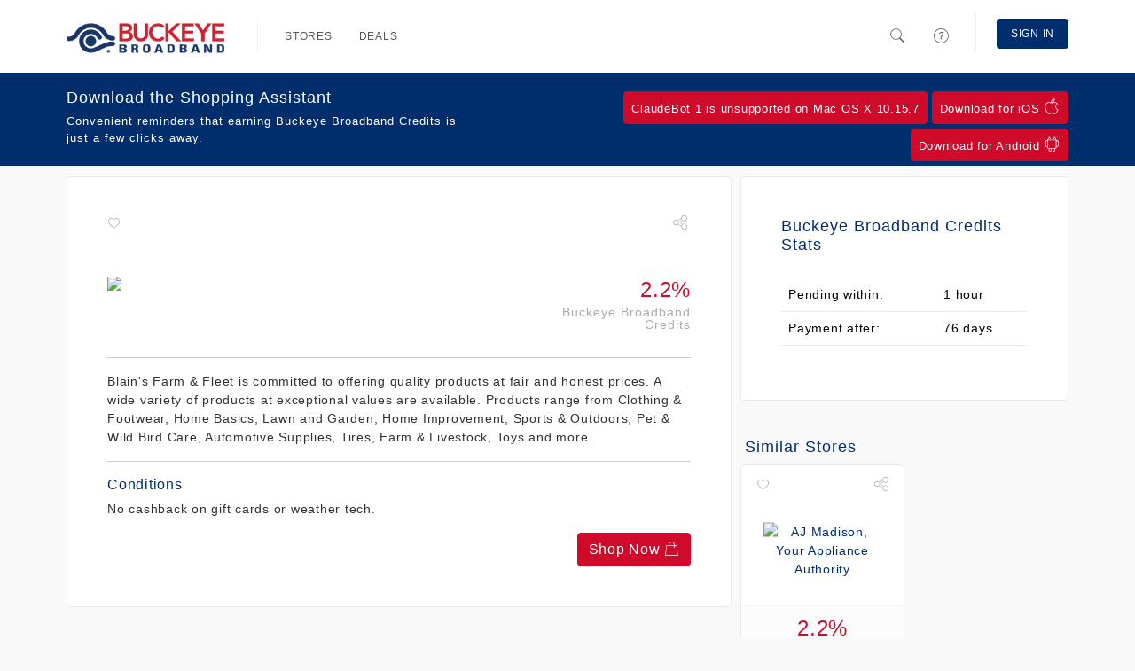

--- FILE ---
content_type: text/html; charset=utf-8
request_url: https://buckeyebroadband.shop/stores/5847-blain-farm-fleet
body_size: 5771
content:
<!DOCTYPE html>
<html itemscope itemtype=http://schema.org/Organization>
  <head lang="en">
      <meta http-equiv="content-type" content="text/html;charset=UTF-8" />
      <meta charset="utf-8" />
      <meta http-equiv="X-UA-Compatible" content="IE=edge" />
      <meta name="viewport" content="width=device-width, initial-scale=1.0, maximum-scale=1.0" />
      <meta name="msapplication-config" content="none"/>

          <meta property="og:url" content="https://hostmaster.buckeyebroadband.shop/stores/11960-diesel-us" />
  <meta property="og:title" content="Earn Buckeye Broadband Credits at Diesel US" />
  <meta property="og:description" content="I earn Buckeye Broadband Credits on all my online purchases at Diesel US! Check it out and start saving today" />
  <meta property="og:image" content="http://merchant.linksynergy.com/fs/banners/49384/49384_707.jpg" />
  <meta itemprop="name" content="Earn Buckeye Broadband Credits at Diesel US">
  <meta itemprop="description" content="I earn Buckeye Broadband Credits on all my online purchases at Diesel US! Check it out and start saving today">
  <meta itemprop="image" content="http://merchant.linksynergy.com/fs/banners/49384/49384_707.jpg">
  <meta name="twitter:card" content="summary" />
  <meta name="twitter:title" content="Earn Buckeye Broadband Credits at Diesel US" />
  <meta name="twitter:description" content="I earn Buckeye Broadband Credits on all my online purchases at Diesel US! Check it out and start saving today" />
  <meta name="twitter:image" content="http://merchant.linksynergy.com/fs/banners/49384/49384_707.jpg" />
  <meta name="twitter:url" content="https://hostmaster.buckeyebroadband.shop/stores/11960-diesel-us" />


      <link rel="stylesheet" href="/assets/application-2b416b0f2a1986a5c693421a5c50beaa8816918bc7c436b68881805d6629da5d.css" media="all" />
      <style>
  a { color: #002e6d; }
  a:hover { color: #002353; }
  .primary-bg { background: #002e6d; color: #fff !important; }
  .primary-bg-on-hover:hover { background: #002e6d !important; color: #fff !important; }
  .primary-fg { color: #002e6d; }
  .primary-fg-on-hover:hover { color: #002e6d !important; }

  .primary-alt-bg { background: #002e6d; color: #fff !important; }
  .primary-alt-fg { color: #002e6d; }

  .secondary-bg { background: #cf0a2b; color: #fff; }
  .secondary-fg { color: #cf0a2b;}

  .cta-bg { background: #cf0a2b; border: 1px solid #cf0a2b; color: #fff; text-decoration: none; }
  .cta-bg:hover { background: #b70926; border: 1px solid #b70926; color: #fff; }
  .cta-bg a { background: inherit !important; color: inherit !important;  text-decoration: none; }
  .cta-bg a:hover { background: inherit !important; color: inherit !important;  }

  .cta-fg { color: #cf0a2b; }
</style>



      <link rel="shortcut icon" href="https://hostmaster.buckeyebroadband.shop/images/favicon.ico" />

    <title>Blain Farm &amp; Fleet - Buckeye Broadband Rewards</title>
    <meta name="csrf-param" content="authenticity_token" />
<meta name="csrf-token" content="wSS2lYzlYcBLNRq8EbRfvHqZduJye71a86r4rjSdNcLe0LuZWZ6LwVIzajyap1W1NHu2cKSaCWqJ--gHFMpNpA" />
    
  </head>
  <body class="software-not-installed ">
    <div class="page">
      <script nonce="/MEIleDgzlUcbQOHgGg7qQ==">
//<![CDATA[

  (function(d, s, id) {
    var js, fjs = d.getElementsByTagName(s)[0];
    if (d.getElementById(id)) return;
    js = d.createElement(s); js.id = id;
    js.src = "//connect.facebook.net/en_US/sdk.js#xfbml=1&appId=626406207457475&version=v2.0";
    fjs.parentNode.insertBefore(js, fjs);
  }(document, 'script', 'facebook-jssdk'));

//]]>
</script>
      <script nonce="/MEIleDgzlUcbQOHgGg7qQ==">
//<![CDATA[

  window.___gcfg = {
    lang: 'zh-CN',
    parsetags: 'onload'
  };

//]]>
</script><script src="https://apis.google.com/js/platform.js" nonce="/MEIleDgzlUcbQOHgGg7qQ==" async="async" defer="defer"></script>


        <nav class="navbar navbar-expand-md navbar-light fixed-top">
  <div class="container">
      <a class="navbar-brand" href="/"><img class="d-inline-block align-text-top" src="https://d3t80lz0vtgbmg.cloudfront.net/benefit_programs/68/logos/imagef44629.PNG" /></a>
      <button class="navbar-toggler" type="button" data-bs-toggle="collapse" data-bs-target="#home-navigation" aria-controls="home-navigation" aria-expanded="false" aria-label="Toggle navigation">
        <span class="navbar-toggler-icon"></span>
      </button>

      <div class="collapse navbar-collapse" id="home-navigation">
        <ul class="nav navbar-nav navbar-main">
          <li class="navbar-divider"></li>
          <li class='nav-item'><a class="primary-bg-on-hover nav-link" href="/stores">Stores</a></li>
          <li class='nav-item'><a class="primary-bg-on-hover nav-link" href="/deals">Deals</a></li>
        </ul>

        <ul class="nav navbar-nav navbar-right navbar-main-right">
          <li>
            <a class="primary-bg-on-hover nav-link navbar-search-toggle" href="#">
              <i class="icons8-search"></i>
</a>            <div class="navbar-search">
              <form role="search" class="d-flex navbar-form" action="/search" accept-charset="UTF-8" method="get">
                <i class="icons8-search"></i>
                <input id="form-control" type="text" name="search" class="form-control" placeholder="Search stores, or deals" value="">
</form>            </div>
          </li>
          <li>
            <a class="primary-bg-on-hover nav-link" href="/help">
              <i class="icons8-help"></i> <span class="description">Help</span>
</a>          </li>
            <li class="navbar-divider"></li>
            <li class='nav-item'><a class="btn navbar-btn primary-bg primary-bg-on-hover nav-link" href="/signin">Sign In</a></li>
        </ul>
      </div>
  </div>
</nav>


      <div class="page-content">

        
<div class="container">
  <br>
  <div class="row">
    <div class="col-md-8">
      <div class="box content-box store-details">
        <div class="linkable-actions">
  <div class="favorite">
      <a href="/signin?return_to=https%3A%2F%2Fbuckeyebroadband.shop%2Fstores%2F5847-blain-farm-fleet"><i class="icons8-hearts"></i></a>
  </div>
  <div class="share">
      <div class="dropdown">
        <a class="dropdown-toggle" data-bs-toggle="dropdown" href="#"><i class="icons8-share"></i></a>
        <ul class="dropdown-menu dropdown-menu-end">
            <li class="dropdown-item"><a href="/signin?return_to=https%3A%2F%2Fbuckeyebroadband.shop%2Fstores%2F5847-blain-farm-fleet"><i class="icons8-facebook-filled social facebook-fg"></i> Facebook</a></li>
            <li class="dropdown-item"><a href="/signin?return_to=https%3A%2F%2Fbuckeyebroadband.shop%2Fstores%2F5847-blain-farm-fleet"><i class="icons8-google-plus-filled social google-plus-fg"></i> Google+</a></li>
        </ul>
      </div>
  </div>
</div>

        <div class="row">
          <div class="col-lg-9">
            <div class="store-logo">
              <img src="https://www.awltovhc.com/image-3863770-12886808-1739206435000" />
            </div>
          </div>
          <div class="col-md-3 text-end">
            <div class="amount">
              <div class="cashback-amount secondary-fg">2.2%</div><div class="cashback-phrase">Buckeye Broadband Credits</div>
            </div>
          </div>
        </div>
        <hr>
        Blain&#39;s Farm &amp; Fleet is committed to offering quality products at fair
and honest prices. A wide variety of products at exceptional values are
available. Products range from Clothing &amp; Footwear, Home Basics, Lawn
and Garden, Home Improvement, Sports &amp; Outdoors, Pet &amp; Wild Bird Care,
Automotive Supplies, Tires, Farm &amp; Livestock, Toys and more.

          <hr>
          <h6 class="primary-fg">Conditions</h6>
          <div class="merchant-conditions">
            <p>No cashback on gift cards or weather tech.</p>
          </div>

        <div class="text-end">
          <a rel="nofollow" class="btn cta-bg" href="/signin?return_to=https%3A%2F%2Fbuckeyebroadband.shop%2Fstores%2F5847-blain-farm-fleet">Shop Now <i class="icons8-shopping-bag"></i></a>
        </div>
      </div>

        <div class="row">
          <h3 class="section-header primary-alt-fg">
            Deals
            <a class="header-link primary-alt-fg" href="/deals?merchant_id=5847">All Blain Farm &amp; Fleet Deals <i class="icons8-more-than"></i></a>
          </h3>
            <div class="col-md-12">
              <div class="offer row">
  <div class="offer-store col-3">
    <div class="store">
  <div class="linkable-actions">
  <div class="favorite">
      <a href="/signin?return_to=https%3A%2F%2Fbuckeyebroadband.shop%2Fstores%2F5847-blain-farm-fleet"><i class="icons8-hearts"></i></a>
  </div>
  <div class="share">
      <div class="dropdown">
        <a class="dropdown-toggle" data-bs-toggle="dropdown" href="#"><i class="icons8-share"></i></a>
        <ul class="dropdown-menu dropdown-menu-end">
            <li class="dropdown-item"><a href="/signin?return_to=https%3A%2F%2Fbuckeyebroadband.shop%2Fstores%2F5847-blain-farm-fleet"><i class="icons8-facebook-filled social facebook-fg"></i> Facebook</a></li>
            <li class="dropdown-item"><a href="/signin?return_to=https%3A%2F%2Fbuckeyebroadband.shop%2Fstores%2F5847-blain-farm-fleet"><i class="icons8-google-plus-filled social google-plus-fg"></i> Google+</a></li>
        </ul>
      </div>
  </div>
</div>


    <div class="store-logo">
      <a href="/stores/5847-blain-farm-fleet">
        <img alt="Blain Farm &amp; Fleet" src="https://www.awltovhc.com/image-3863770-12886808-1739206435000" />
</a>    </div>

    <div class="amount">
      <a href="/stores/5847-blain-farm-fleet">
        <div class="cashback-amount secondary-fg">2.2%</div><div class="cashback-phrase">Buckeye Broadband Credits</div>
</a>    </div>
</div>

  </div>
    <div class="col-9">
        <div class="offer-type primary-alt-fg"><i class="icons8-sale"></i> <span>Sale</span></div>
      <div class="offer-description">
        Up to $200 OFF Outdoor Power Equipment. Offer valid 1/15/2026 - 1/28/2026. This offer is availabl...
      </div>

        <div class="offer-expiration">
          <i class="icons8-clock"></i> 01/28/2026
        </div>

      <div class="row">
        <div class="col-6">
        </div>

        <div class="col-6">
          <div class="actions">
            <div class="offer-link cta-bg">
              <a rel="nofollow" class="" href="/signin?return_to=https%3A%2F%2Fbuckeyebroadband.shop%2Fstores%2F5847-blain-farm-fleet">Shop Now <i class="icons8-shopping-bag"></i></a>
            </div>
          </div>
        </div>
      </div>
    </div>
</div>

            </div>
            <div class="col-md-12">
              <div class="offer row">
  <div class="offer-store col-3">
    <div class="store">
  <div class="linkable-actions">
  <div class="favorite">
      <a href="/signin?return_to=https%3A%2F%2Fbuckeyebroadband.shop%2Fstores%2F5847-blain-farm-fleet"><i class="icons8-hearts"></i></a>
  </div>
  <div class="share">
      <div class="dropdown">
        <a class="dropdown-toggle" data-bs-toggle="dropdown" href="#"><i class="icons8-share"></i></a>
        <ul class="dropdown-menu dropdown-menu-end">
            <li class="dropdown-item"><a href="/signin?return_to=https%3A%2F%2Fbuckeyebroadband.shop%2Fstores%2F5847-blain-farm-fleet"><i class="icons8-facebook-filled social facebook-fg"></i> Facebook</a></li>
            <li class="dropdown-item"><a href="/signin?return_to=https%3A%2F%2Fbuckeyebroadband.shop%2Fstores%2F5847-blain-farm-fleet"><i class="icons8-google-plus-filled social google-plus-fg"></i> Google+</a></li>
        </ul>
      </div>
  </div>
</div>


    <div class="store-logo">
      <a href="/stores/5847-blain-farm-fleet">
        <img alt="Blain Farm &amp; Fleet" src="https://www.awltovhc.com/image-3863770-12886808-1739206435000" />
</a>    </div>

    <div class="amount">
      <a href="/stores/5847-blain-farm-fleet">
        <div class="cashback-amount secondary-fg">2.2%</div><div class="cashback-phrase">Buckeye Broadband Credits</div>
</a>    </div>
</div>

  </div>
    <div class="col-9">
        <div class="offer-type primary-alt-fg"><i class="icons8-sale"></i> <span>Sale</span></div>
      <div class="offer-description">
        From $2.49 Food &amp; Beverage. Offer valid 1/15/2026 - 1/28/2026. This offer is available online onl...
      </div>

        <div class="offer-expiration">
          <i class="icons8-clock"></i> 01/28/2026
        </div>

      <div class="row">
        <div class="col-6">
        </div>

        <div class="col-6">
          <div class="actions">
            <div class="offer-link cta-bg">
              <a rel="nofollow" class="" href="/signin?return_to=https%3A%2F%2Fbuckeyebroadband.shop%2Fstores%2F5847-blain-farm-fleet">Shop Now <i class="icons8-shopping-bag"></i></a>
            </div>
          </div>
        </div>
      </div>
    </div>
</div>

            </div>
            <div class="col-md-12">
              <div class="offer row">
  <div class="offer-store col-3">
    <div class="store">
  <div class="linkable-actions">
  <div class="favorite">
      <a href="/signin?return_to=https%3A%2F%2Fbuckeyebroadband.shop%2Fstores%2F5847-blain-farm-fleet"><i class="icons8-hearts"></i></a>
  </div>
  <div class="share">
      <div class="dropdown">
        <a class="dropdown-toggle" data-bs-toggle="dropdown" href="#"><i class="icons8-share"></i></a>
        <ul class="dropdown-menu dropdown-menu-end">
            <li class="dropdown-item"><a href="/signin?return_to=https%3A%2F%2Fbuckeyebroadband.shop%2Fstores%2F5847-blain-farm-fleet"><i class="icons8-facebook-filled social facebook-fg"></i> Facebook</a></li>
            <li class="dropdown-item"><a href="/signin?return_to=https%3A%2F%2Fbuckeyebroadband.shop%2Fstores%2F5847-blain-farm-fleet"><i class="icons8-google-plus-filled social google-plus-fg"></i> Google+</a></li>
        </ul>
      </div>
  </div>
</div>


    <div class="store-logo">
      <a href="/stores/5847-blain-farm-fleet">
        <img alt="Blain Farm &amp; Fleet" src="https://www.awltovhc.com/image-3863770-12886808-1739206435000" />
</a>    </div>

    <div class="amount">
      <a href="/stores/5847-blain-farm-fleet">
        <div class="cashback-amount secondary-fg">2.2%</div><div class="cashback-phrase">Buckeye Broadband Credits</div>
</a>    </div>
</div>

  </div>
    <div class="col-9">
        <div class="offer-type primary-alt-fg"><i class="icons8-sale"></i> <span>Sale</span></div>
      <div class="offer-description">
        Save $110 on Select Tool Storage. Offer valid 1/15/2026 - 1/28/2026. This offer is available onli...
      </div>

        <div class="offer-expiration">
          <i class="icons8-clock"></i> 01/28/2026
        </div>

      <div class="row">
        <div class="col-6">
        </div>

        <div class="col-6">
          <div class="actions">
            <div class="offer-link cta-bg">
              <a rel="nofollow" class="" href="/signin?return_to=https%3A%2F%2Fbuckeyebroadband.shop%2Fstores%2F5847-blain-farm-fleet">Shop Now <i class="icons8-shopping-bag"></i></a>
            </div>
          </div>
        </div>
      </div>
    </div>
</div>

            </div>
            <div class="col-md-12">
              <div class="offer row">
  <div class="offer-store col-3">
    <div class="store">
  <div class="linkable-actions">
  <div class="favorite">
      <a href="/signin?return_to=https%3A%2F%2Fbuckeyebroadband.shop%2Fstores%2F5847-blain-farm-fleet"><i class="icons8-hearts"></i></a>
  </div>
  <div class="share">
      <div class="dropdown">
        <a class="dropdown-toggle" data-bs-toggle="dropdown" href="#"><i class="icons8-share"></i></a>
        <ul class="dropdown-menu dropdown-menu-end">
            <li class="dropdown-item"><a href="/signin?return_to=https%3A%2F%2Fbuckeyebroadband.shop%2Fstores%2F5847-blain-farm-fleet"><i class="icons8-facebook-filled social facebook-fg"></i> Facebook</a></li>
            <li class="dropdown-item"><a href="/signin?return_to=https%3A%2F%2Fbuckeyebroadband.shop%2Fstores%2F5847-blain-farm-fleet"><i class="icons8-google-plus-filled social google-plus-fg"></i> Google+</a></li>
        </ul>
      </div>
  </div>
</div>


    <div class="store-logo">
      <a href="/stores/5847-blain-farm-fleet">
        <img alt="Blain Farm &amp; Fleet" src="https://www.awltovhc.com/image-3863770-12886808-1739206435000" />
</a>    </div>

    <div class="amount">
      <a href="/stores/5847-blain-farm-fleet">
        <div class="cashback-amount secondary-fg">2.2%</div><div class="cashback-phrase">Buckeye Broadband Credits</div>
</a>    </div>
</div>

  </div>
    <div class="col-9">
        <div class="offer-type primary-alt-fg"><i class="icons8-sale"></i> <span>Sale</span></div>
      <div class="offer-description">
        Up to 70% OFF Must-Haves for Winter. Offer valid 1/15/2026 - 1/28/2026. This offer is available o...
      </div>

        <div class="offer-expiration">
          <i class="icons8-clock"></i> 01/28/2026
        </div>

      <div class="row">
        <div class="col-6">
        </div>

        <div class="col-6">
          <div class="actions">
            <div class="offer-link cta-bg">
              <a rel="nofollow" class="" href="/signin?return_to=https%3A%2F%2Fbuckeyebroadband.shop%2Fstores%2F5847-blain-farm-fleet">Shop Now <i class="icons8-shopping-bag"></i></a>
            </div>
          </div>
        </div>
      </div>
    </div>
</div>

            </div>
            <div class="col-md-12">
              <div class="offer row">
  <div class="offer-store col-3">
    <div class="store">
  <div class="linkable-actions">
  <div class="favorite">
      <a href="/signin?return_to=https%3A%2F%2Fbuckeyebroadband.shop%2Fstores%2F5847-blain-farm-fleet"><i class="icons8-hearts"></i></a>
  </div>
  <div class="share">
      <div class="dropdown">
        <a class="dropdown-toggle" data-bs-toggle="dropdown" href="#"><i class="icons8-share"></i></a>
        <ul class="dropdown-menu dropdown-menu-end">
            <li class="dropdown-item"><a href="/signin?return_to=https%3A%2F%2Fbuckeyebroadband.shop%2Fstores%2F5847-blain-farm-fleet"><i class="icons8-facebook-filled social facebook-fg"></i> Facebook</a></li>
            <li class="dropdown-item"><a href="/signin?return_to=https%3A%2F%2Fbuckeyebroadband.shop%2Fstores%2F5847-blain-farm-fleet"><i class="icons8-google-plus-filled social google-plus-fg"></i> Google+</a></li>
        </ul>
      </div>
  </div>
</div>


    <div class="store-logo">
      <a href="/stores/5847-blain-farm-fleet">
        <img alt="Blain Farm &amp; Fleet" src="https://www.awltovhc.com/image-3863770-12886808-1739206435000" />
</a>    </div>

    <div class="amount">
      <a href="/stores/5847-blain-farm-fleet">
        <div class="cashback-amount secondary-fg">2.2%</div><div class="cashback-phrase">Buckeye Broadband Credits</div>
</a>    </div>
</div>

  </div>
    <div class="col-9">
        <div class="offer-type primary-alt-fg"><i class="icons8-sale"></i> <span>Sale</span></div>
      <div class="offer-description">
        Save $110 on Select Tool Storage. Offer valid 1/15/2026 - 1/28/2026. This offer is available onli...
      </div>

        <div class="offer-expiration">
          <i class="icons8-clock"></i> 01/28/2026
        </div>

      <div class="row">
        <div class="col-6">
        </div>

        <div class="col-6">
          <div class="actions">
            <div class="offer-link cta-bg">
              <a rel="nofollow" class="" href="/signin?return_to=https%3A%2F%2Fbuckeyebroadband.shop%2Fstores%2F5847-blain-farm-fleet">Shop Now <i class="icons8-shopping-bag"></i></a>
            </div>
          </div>
        </div>
      </div>
    </div>
</div>

            </div>
            <div class="col-md-12">
              <div class="offer row">
  <div class="offer-store col-3">
    <div class="store">
  <div class="linkable-actions">
  <div class="favorite">
      <a href="/signin?return_to=https%3A%2F%2Fbuckeyebroadband.shop%2Fstores%2F5847-blain-farm-fleet"><i class="icons8-hearts"></i></a>
  </div>
  <div class="share">
      <div class="dropdown">
        <a class="dropdown-toggle" data-bs-toggle="dropdown" href="#"><i class="icons8-share"></i></a>
        <ul class="dropdown-menu dropdown-menu-end">
            <li class="dropdown-item"><a href="/signin?return_to=https%3A%2F%2Fbuckeyebroadband.shop%2Fstores%2F5847-blain-farm-fleet"><i class="icons8-facebook-filled social facebook-fg"></i> Facebook</a></li>
            <li class="dropdown-item"><a href="/signin?return_to=https%3A%2F%2Fbuckeyebroadband.shop%2Fstores%2F5847-blain-farm-fleet"><i class="icons8-google-plus-filled social google-plus-fg"></i> Google+</a></li>
        </ul>
      </div>
  </div>
</div>


    <div class="store-logo">
      <a href="/stores/5847-blain-farm-fleet">
        <img alt="Blain Farm &amp; Fleet" src="https://www.awltovhc.com/image-3863770-12886808-1739206435000" />
</a>    </div>

    <div class="amount">
      <a href="/stores/5847-blain-farm-fleet">
        <div class="cashback-amount secondary-fg">2.2%</div><div class="cashback-phrase">Buckeye Broadband Credits</div>
</a>    </div>
</div>

  </div>
    <div class="col-9">
        <div class="offer-type primary-alt-fg"><i class="icons8-sale"></i> <span>Sale</span></div>
      <div class="offer-description">
        Up to $30 OFF + FREE Shipping on Select Milwaukee Heated Gear. Offer valid 1/9/2026 - 1/28/2026. ...
      </div>

        <div class="offer-expiration">
          <i class="icons8-clock"></i> 01/28/2026
        </div>

      <div class="row">
        <div class="col-6">
        </div>

        <div class="col-6">
          <div class="actions">
            <div class="offer-link cta-bg">
              <a rel="nofollow" class="" href="/signin?return_to=https%3A%2F%2Fbuckeyebroadband.shop%2Fstores%2F5847-blain-farm-fleet">Shop Now <i class="icons8-shopping-bag"></i></a>
            </div>
          </div>
        </div>
      </div>
    </div>
</div>

            </div>
            <div class="col-md-12">
              <div class="offer row">
  <div class="offer-store col-3">
    <div class="store">
  <div class="linkable-actions">
  <div class="favorite">
      <a href="/signin?return_to=https%3A%2F%2Fbuckeyebroadband.shop%2Fstores%2F5847-blain-farm-fleet"><i class="icons8-hearts"></i></a>
  </div>
  <div class="share">
      <div class="dropdown">
        <a class="dropdown-toggle" data-bs-toggle="dropdown" href="#"><i class="icons8-share"></i></a>
        <ul class="dropdown-menu dropdown-menu-end">
            <li class="dropdown-item"><a href="/signin?return_to=https%3A%2F%2Fbuckeyebroadband.shop%2Fstores%2F5847-blain-farm-fleet"><i class="icons8-facebook-filled social facebook-fg"></i> Facebook</a></li>
            <li class="dropdown-item"><a href="/signin?return_to=https%3A%2F%2Fbuckeyebroadband.shop%2Fstores%2F5847-blain-farm-fleet"><i class="icons8-google-plus-filled social google-plus-fg"></i> Google+</a></li>
        </ul>
      </div>
  </div>
</div>


    <div class="store-logo">
      <a href="/stores/5847-blain-farm-fleet">
        <img alt="Blain Farm &amp; Fleet" src="https://www.awltovhc.com/image-3863770-12886808-1739206435000" />
</a>    </div>

    <div class="amount">
      <a href="/stores/5847-blain-farm-fleet">
        <div class="cashback-amount secondary-fg">2.2%</div><div class="cashback-phrase">Buckeye Broadband Credits</div>
</a>    </div>
</div>

  </div>
    <div class="col-9">
        <div class="offer-type primary-alt-fg"><i class="icons8-sale"></i> <span>Sale</span></div>
      <div class="offer-description">
        Hardware HQ - Hot Deals of the Week. Offer valid 1/15/2026 - 1/28/2026. This offer is available o...
      </div>

        <div class="offer-expiration">
          <i class="icons8-clock"></i> 01/28/2026
        </div>

      <div class="row">
        <div class="col-6">
        </div>

        <div class="col-6">
          <div class="actions">
            <div class="offer-link cta-bg">
              <a rel="nofollow" class="" href="/signin?return_to=https%3A%2F%2Fbuckeyebroadband.shop%2Fstores%2F5847-blain-farm-fleet">Shop Now <i class="icons8-shopping-bag"></i></a>
            </div>
          </div>
        </div>
      </div>
    </div>
</div>

            </div>
            <div class="col-md-12">
              <div class="offer row">
  <div class="offer-store col-3">
    <div class="store">
  <div class="linkable-actions">
  <div class="favorite">
      <a href="/signin?return_to=https%3A%2F%2Fbuckeyebroadband.shop%2Fstores%2F5847-blain-farm-fleet"><i class="icons8-hearts"></i></a>
  </div>
  <div class="share">
      <div class="dropdown">
        <a class="dropdown-toggle" data-bs-toggle="dropdown" href="#"><i class="icons8-share"></i></a>
        <ul class="dropdown-menu dropdown-menu-end">
            <li class="dropdown-item"><a href="/signin?return_to=https%3A%2F%2Fbuckeyebroadband.shop%2Fstores%2F5847-blain-farm-fleet"><i class="icons8-facebook-filled social facebook-fg"></i> Facebook</a></li>
            <li class="dropdown-item"><a href="/signin?return_to=https%3A%2F%2Fbuckeyebroadband.shop%2Fstores%2F5847-blain-farm-fleet"><i class="icons8-google-plus-filled social google-plus-fg"></i> Google+</a></li>
        </ul>
      </div>
  </div>
</div>


    <div class="store-logo">
      <a href="/stores/5847-blain-farm-fleet">
        <img alt="Blain Farm &amp; Fleet" src="https://www.awltovhc.com/image-3863770-12886808-1739206435000" />
</a>    </div>

    <div class="amount">
      <a href="/stores/5847-blain-farm-fleet">
        <div class="cashback-amount secondary-fg">2.2%</div><div class="cashback-phrase">Buckeye Broadband Credits</div>
</a>    </div>
</div>

  </div>
    <div class="col-9">
        <div class="offer-type primary-alt-fg"><i class="icons8-sale"></i> <span>Sale</span></div>
      <div class="offer-description">
        Hardware HQ - Today&#39;s Deals. Offer valid 1/15/2026 - 1/28/2026. This offer is available online on...
      </div>

        <div class="offer-expiration">
          <i class="icons8-clock"></i> 01/28/2026
        </div>

      <div class="row">
        <div class="col-6">
        </div>

        <div class="col-6">
          <div class="actions">
            <div class="offer-link cta-bg">
              <a rel="nofollow" class="" href="/signin?return_to=https%3A%2F%2Fbuckeyebroadband.shop%2Fstores%2F5847-blain-farm-fleet">Shop Now <i class="icons8-shopping-bag"></i></a>
            </div>
          </div>
        </div>
      </div>
    </div>
</div>

            </div>
            <div class="col-md-12">
              <div class="offer row">
  <div class="offer-store col-3">
    <div class="store">
  <div class="linkable-actions">
  <div class="favorite">
      <a href="/signin?return_to=https%3A%2F%2Fbuckeyebroadband.shop%2Fstores%2F5847-blain-farm-fleet"><i class="icons8-hearts"></i></a>
  </div>
  <div class="share">
      <div class="dropdown">
        <a class="dropdown-toggle" data-bs-toggle="dropdown" href="#"><i class="icons8-share"></i></a>
        <ul class="dropdown-menu dropdown-menu-end">
            <li class="dropdown-item"><a href="/signin?return_to=https%3A%2F%2Fbuckeyebroadband.shop%2Fstores%2F5847-blain-farm-fleet"><i class="icons8-facebook-filled social facebook-fg"></i> Facebook</a></li>
            <li class="dropdown-item"><a href="/signin?return_to=https%3A%2F%2Fbuckeyebroadband.shop%2Fstores%2F5847-blain-farm-fleet"><i class="icons8-google-plus-filled social google-plus-fg"></i> Google+</a></li>
        </ul>
      </div>
  </div>
</div>


    <div class="store-logo">
      <a href="/stores/5847-blain-farm-fleet">
        <img alt="Blain Farm &amp; Fleet" src="https://www.awltovhc.com/image-3863770-12886808-1739206435000" />
</a>    </div>

    <div class="amount">
      <a href="/stores/5847-blain-farm-fleet">
        <div class="cashback-amount secondary-fg">2.2%</div><div class="cashback-phrase">Buckeye Broadband Credits</div>
</a>    </div>
</div>

  </div>
    <div class="col-9">
        <div class="offer-type primary-alt-fg"><i class="icons8-sale"></i> <span>Sale</span></div>
      <div class="offer-description">
        Hardware HQ - Clearance Sale POP. Offer valid 1/15/2026 - 1/28/2026. This offer is available onli...
      </div>

        <div class="offer-expiration">
          <i class="icons8-clock"></i> 01/28/2026
        </div>

      <div class="row">
        <div class="col-6">
        </div>

        <div class="col-6">
          <div class="actions">
            <div class="offer-link cta-bg">
              <a rel="nofollow" class="" href="/signin?return_to=https%3A%2F%2Fbuckeyebroadband.shop%2Fstores%2F5847-blain-farm-fleet">Shop Now <i class="icons8-shopping-bag"></i></a>
            </div>
          </div>
        </div>
      </div>
    </div>
</div>

            </div>
            <div class="col-md-12">
              <div class="offer row">
  <div class="offer-store col-3">
    <div class="store">
  <div class="linkable-actions">
  <div class="favorite">
      <a href="/signin?return_to=https%3A%2F%2Fbuckeyebroadband.shop%2Fstores%2F5847-blain-farm-fleet"><i class="icons8-hearts"></i></a>
  </div>
  <div class="share">
      <div class="dropdown">
        <a class="dropdown-toggle" data-bs-toggle="dropdown" href="#"><i class="icons8-share"></i></a>
        <ul class="dropdown-menu dropdown-menu-end">
            <li class="dropdown-item"><a href="/signin?return_to=https%3A%2F%2Fbuckeyebroadband.shop%2Fstores%2F5847-blain-farm-fleet"><i class="icons8-facebook-filled social facebook-fg"></i> Facebook</a></li>
            <li class="dropdown-item"><a href="/signin?return_to=https%3A%2F%2Fbuckeyebroadband.shop%2Fstores%2F5847-blain-farm-fleet"><i class="icons8-google-plus-filled social google-plus-fg"></i> Google+</a></li>
        </ul>
      </div>
  </div>
</div>


    <div class="store-logo">
      <a href="/stores/5847-blain-farm-fleet">
        <img alt="Blain Farm &amp; Fleet" src="https://www.awltovhc.com/image-3863770-12886808-1739206435000" />
</a>    </div>

    <div class="amount">
      <a href="/stores/5847-blain-farm-fleet">
        <div class="cashback-amount secondary-fg">2.2%</div><div class="cashback-phrase">Buckeye Broadband Credits</div>
</a>    </div>
</div>

  </div>
    <div class="col-9">
        <div class="offer-type primary-alt-fg"><i class="icons8-sale"></i> <span>Sale</span></div>
      <div class="offer-description">
        From $2.49 Food &amp; Beverage. Offer valid 1/15/2026 - 1/28/2026. This offer is available online onl...
      </div>

        <div class="offer-expiration">
          <i class="icons8-clock"></i> 01/28/2026
        </div>

      <div class="row">
        <div class="col-6">
        </div>

        <div class="col-6">
          <div class="actions">
            <div class="offer-link cta-bg">
              <a rel="nofollow" class="" href="/signin?return_to=https%3A%2F%2Fbuckeyebroadband.shop%2Fstores%2F5847-blain-farm-fleet">Shop Now <i class="icons8-shopping-bag"></i></a>
            </div>
          </div>
        </div>
      </div>
    </div>
</div>

            </div>
            <div class="col-md-12">
              <div class="offer row">
  <div class="offer-store col-3">
    <div class="store">
  <div class="linkable-actions">
  <div class="favorite">
      <a href="/signin?return_to=https%3A%2F%2Fbuckeyebroadband.shop%2Fstores%2F5847-blain-farm-fleet"><i class="icons8-hearts"></i></a>
  </div>
  <div class="share">
      <div class="dropdown">
        <a class="dropdown-toggle" data-bs-toggle="dropdown" href="#"><i class="icons8-share"></i></a>
        <ul class="dropdown-menu dropdown-menu-end">
            <li class="dropdown-item"><a href="/signin?return_to=https%3A%2F%2Fbuckeyebroadband.shop%2Fstores%2F5847-blain-farm-fleet"><i class="icons8-facebook-filled social facebook-fg"></i> Facebook</a></li>
            <li class="dropdown-item"><a href="/signin?return_to=https%3A%2F%2Fbuckeyebroadband.shop%2Fstores%2F5847-blain-farm-fleet"><i class="icons8-google-plus-filled social google-plus-fg"></i> Google+</a></li>
        </ul>
      </div>
  </div>
</div>


    <div class="store-logo">
      <a href="/stores/5847-blain-farm-fleet">
        <img alt="Blain Farm &amp; Fleet" src="https://www.awltovhc.com/image-3863770-12886808-1739206435000" />
</a>    </div>

    <div class="amount">
      <a href="/stores/5847-blain-farm-fleet">
        <div class="cashback-amount secondary-fg">2.2%</div><div class="cashback-phrase">Buckeye Broadband Credits</div>
</a>    </div>
</div>

  </div>
    <div class="col-9">
        <div class="offer-type primary-alt-fg"><i class="icons8-sale"></i> <span>Sale</span></div>
      <div class="offer-description">
        Up to 30% OFF Clothing &amp; Footwear. Offer valid 1/15/2026 - 1/28/2026. This offer is available onl...
      </div>

        <div class="offer-expiration">
          <i class="icons8-clock"></i> 01/28/2026
        </div>

      <div class="row">
        <div class="col-6">
        </div>

        <div class="col-6">
          <div class="actions">
            <div class="offer-link cta-bg">
              <a rel="nofollow" class="" href="/signin?return_to=https%3A%2F%2Fbuckeyebroadband.shop%2Fstores%2F5847-blain-farm-fleet">Shop Now <i class="icons8-shopping-bag"></i></a>
            </div>
          </div>
        </div>
      </div>
    </div>
</div>

            </div>
            <div class="col-md-12">
              <div class="offer row">
  <div class="offer-store col-3">
    <div class="store">
  <div class="linkable-actions">
  <div class="favorite">
      <a href="/signin?return_to=https%3A%2F%2Fbuckeyebroadband.shop%2Fstores%2F5847-blain-farm-fleet"><i class="icons8-hearts"></i></a>
  </div>
  <div class="share">
      <div class="dropdown">
        <a class="dropdown-toggle" data-bs-toggle="dropdown" href="#"><i class="icons8-share"></i></a>
        <ul class="dropdown-menu dropdown-menu-end">
            <li class="dropdown-item"><a href="/signin?return_to=https%3A%2F%2Fbuckeyebroadband.shop%2Fstores%2F5847-blain-farm-fleet"><i class="icons8-facebook-filled social facebook-fg"></i> Facebook</a></li>
            <li class="dropdown-item"><a href="/signin?return_to=https%3A%2F%2Fbuckeyebroadband.shop%2Fstores%2F5847-blain-farm-fleet"><i class="icons8-google-plus-filled social google-plus-fg"></i> Google+</a></li>
        </ul>
      </div>
  </div>
</div>


    <div class="store-logo">
      <a href="/stores/5847-blain-farm-fleet">
        <img alt="Blain Farm &amp; Fleet" src="https://www.awltovhc.com/image-3863770-12886808-1739206435000" />
</a>    </div>

    <div class="amount">
      <a href="/stores/5847-blain-farm-fleet">
        <div class="cashback-amount secondary-fg">2.2%</div><div class="cashback-phrase">Buckeye Broadband Credits</div>
</a>    </div>
</div>

  </div>
    <div class="col-9">
        <div class="offer-type primary-alt-fg"><i class="icons8-sale"></i> <span>Sale</span></div>
      <div class="offer-description">
        Up to $200 OFF Outdoor Power Equipment. Offer valid 1/15/2026 - 1/28/2026. This offer is availabl...
      </div>

        <div class="offer-expiration">
          <i class="icons8-clock"></i> 01/28/2026
        </div>

      <div class="row">
        <div class="col-6">
        </div>

        <div class="col-6">
          <div class="actions">
            <div class="offer-link cta-bg">
              <a rel="nofollow" class="" href="/signin?return_to=https%3A%2F%2Fbuckeyebroadband.shop%2Fstores%2F5847-blain-farm-fleet">Shop Now <i class="icons8-shopping-bag"></i></a>
            </div>
          </div>
        </div>
      </div>
    </div>
</div>

            </div>
            <div class="col-md-12">
              <div class="offer row">
  <div class="offer-store col-3">
    <div class="store">
  <div class="linkable-actions">
  <div class="favorite">
      <a href="/signin?return_to=https%3A%2F%2Fbuckeyebroadband.shop%2Fstores%2F5847-blain-farm-fleet"><i class="icons8-hearts"></i></a>
  </div>
  <div class="share">
      <div class="dropdown">
        <a class="dropdown-toggle" data-bs-toggle="dropdown" href="#"><i class="icons8-share"></i></a>
        <ul class="dropdown-menu dropdown-menu-end">
            <li class="dropdown-item"><a href="/signin?return_to=https%3A%2F%2Fbuckeyebroadband.shop%2Fstores%2F5847-blain-farm-fleet"><i class="icons8-facebook-filled social facebook-fg"></i> Facebook</a></li>
            <li class="dropdown-item"><a href="/signin?return_to=https%3A%2F%2Fbuckeyebroadband.shop%2Fstores%2F5847-blain-farm-fleet"><i class="icons8-google-plus-filled social google-plus-fg"></i> Google+</a></li>
        </ul>
      </div>
  </div>
</div>


    <div class="store-logo">
      <a href="/stores/5847-blain-farm-fleet">
        <img alt="Blain Farm &amp; Fleet" src="https://www.awltovhc.com/image-3863770-12886808-1739206435000" />
</a>    </div>

    <div class="amount">
      <a href="/stores/5847-blain-farm-fleet">
        <div class="cashback-amount secondary-fg">2.2%</div><div class="cashback-phrase">Buckeye Broadband Credits</div>
</a>    </div>
</div>

  </div>
    <div class="col-9">
        <div class="offer-type primary-alt-fg"><i class="icons8-sale"></i> <span>Sale</span></div>
      <div class="offer-description">
        Up to 50% OFF Sports &amp; Outdoors. Offer valid 1/15/2026 - 1/28/2026. This offer is available onlin...
      </div>

        <div class="offer-expiration">
          <i class="icons8-clock"></i> 01/28/2026
        </div>

      <div class="row">
        <div class="col-6">
        </div>

        <div class="col-6">
          <div class="actions">
            <div class="offer-link cta-bg">
              <a rel="nofollow" class="" href="/signin?return_to=https%3A%2F%2Fbuckeyebroadband.shop%2Fstores%2F5847-blain-farm-fleet">Shop Now <i class="icons8-shopping-bag"></i></a>
            </div>
          </div>
        </div>
      </div>
    </div>
</div>

            </div>
            <div class="col-md-12">
              <div class="offer row">
  <div class="offer-store col-3">
    <div class="store">
  <div class="linkable-actions">
  <div class="favorite">
      <a href="/signin?return_to=https%3A%2F%2Fbuckeyebroadband.shop%2Fstores%2F5847-blain-farm-fleet"><i class="icons8-hearts"></i></a>
  </div>
  <div class="share">
      <div class="dropdown">
        <a class="dropdown-toggle" data-bs-toggle="dropdown" href="#"><i class="icons8-share"></i></a>
        <ul class="dropdown-menu dropdown-menu-end">
            <li class="dropdown-item"><a href="/signin?return_to=https%3A%2F%2Fbuckeyebroadband.shop%2Fstores%2F5847-blain-farm-fleet"><i class="icons8-facebook-filled social facebook-fg"></i> Facebook</a></li>
            <li class="dropdown-item"><a href="/signin?return_to=https%3A%2F%2Fbuckeyebroadband.shop%2Fstores%2F5847-blain-farm-fleet"><i class="icons8-google-plus-filled social google-plus-fg"></i> Google+</a></li>
        </ul>
      </div>
  </div>
</div>


    <div class="store-logo">
      <a href="/stores/5847-blain-farm-fleet">
        <img alt="Blain Farm &amp; Fleet" src="https://www.awltovhc.com/image-3863770-12886808-1739206435000" />
</a>    </div>

    <div class="amount">
      <a href="/stores/5847-blain-farm-fleet">
        <div class="cashback-amount secondary-fg">2.2%</div><div class="cashback-phrase">Buckeye Broadband Credits</div>
</a>    </div>
</div>

  </div>
    <div class="col-9">
        <div class="offer-type primary-alt-fg"><i class="icons8-sale"></i> <span>Sale</span></div>
      <div class="offer-description">
        Save 30% on Select Pet Supplies. Offer valid 1/15/2026 - 1/28/2026. This offer is available onlin...
      </div>

        <div class="offer-expiration">
          <i class="icons8-clock"></i> 01/28/2026
        </div>

      <div class="row">
        <div class="col-6">
        </div>

        <div class="col-6">
          <div class="actions">
            <div class="offer-link cta-bg">
              <a rel="nofollow" class="" href="/signin?return_to=https%3A%2F%2Fbuckeyebroadband.shop%2Fstores%2F5847-blain-farm-fleet">Shop Now <i class="icons8-shopping-bag"></i></a>
            </div>
          </div>
        </div>
      </div>
    </div>
</div>

            </div>
            <div class="col-md-12">
              <div class="offer row">
  <div class="offer-store col-3">
    <div class="store">
  <div class="linkable-actions">
  <div class="favorite">
      <a href="/signin?return_to=https%3A%2F%2Fbuckeyebroadband.shop%2Fstores%2F5847-blain-farm-fleet"><i class="icons8-hearts"></i></a>
  </div>
  <div class="share">
      <div class="dropdown">
        <a class="dropdown-toggle" data-bs-toggle="dropdown" href="#"><i class="icons8-share"></i></a>
        <ul class="dropdown-menu dropdown-menu-end">
            <li class="dropdown-item"><a href="/signin?return_to=https%3A%2F%2Fbuckeyebroadband.shop%2Fstores%2F5847-blain-farm-fleet"><i class="icons8-facebook-filled social facebook-fg"></i> Facebook</a></li>
            <li class="dropdown-item"><a href="/signin?return_to=https%3A%2F%2Fbuckeyebroadband.shop%2Fstores%2F5847-blain-farm-fleet"><i class="icons8-google-plus-filled social google-plus-fg"></i> Google+</a></li>
        </ul>
      </div>
  </div>
</div>


    <div class="store-logo">
      <a href="/stores/5847-blain-farm-fleet">
        <img alt="Blain Farm &amp; Fleet" src="https://www.awltovhc.com/image-3863770-12886808-1739206435000" />
</a>    </div>

    <div class="amount">
      <a href="/stores/5847-blain-farm-fleet">
        <div class="cashback-amount secondary-fg">2.2%</div><div class="cashback-phrase">Buckeye Broadband Credits</div>
</a>    </div>
</div>

  </div>
    <div class="col-9">
        <div class="offer-type primary-alt-fg"><i class="icons8-sale"></i> <span>Sale</span></div>
      <div class="offer-description">
        Up to 30% OFF Clothing &amp; Footwear. Offer valid 1/15/2026 - 1/28/2026. This offer is available onl...
      </div>

        <div class="offer-expiration">
          <i class="icons8-clock"></i> 01/28/2026
        </div>

      <div class="row">
        <div class="col-6">
        </div>

        <div class="col-6">
          <div class="actions">
            <div class="offer-link cta-bg">
              <a rel="nofollow" class="" href="/signin?return_to=https%3A%2F%2Fbuckeyebroadband.shop%2Fstores%2F5847-blain-farm-fleet">Shop Now <i class="icons8-shopping-bag"></i></a>
            </div>
          </div>
        </div>
      </div>
    </div>
</div>

            </div>
            <div class="col-md-12">
              <div class="offer row">
  <div class="offer-store col-3">
    <div class="store">
  <div class="linkable-actions">
  <div class="favorite">
      <a href="/signin?return_to=https%3A%2F%2Fbuckeyebroadband.shop%2Fstores%2F5847-blain-farm-fleet"><i class="icons8-hearts"></i></a>
  </div>
  <div class="share">
      <div class="dropdown">
        <a class="dropdown-toggle" data-bs-toggle="dropdown" href="#"><i class="icons8-share"></i></a>
        <ul class="dropdown-menu dropdown-menu-end">
            <li class="dropdown-item"><a href="/signin?return_to=https%3A%2F%2Fbuckeyebroadband.shop%2Fstores%2F5847-blain-farm-fleet"><i class="icons8-facebook-filled social facebook-fg"></i> Facebook</a></li>
            <li class="dropdown-item"><a href="/signin?return_to=https%3A%2F%2Fbuckeyebroadband.shop%2Fstores%2F5847-blain-farm-fleet"><i class="icons8-google-plus-filled social google-plus-fg"></i> Google+</a></li>
        </ul>
      </div>
  </div>
</div>


    <div class="store-logo">
      <a href="/stores/5847-blain-farm-fleet">
        <img alt="Blain Farm &amp; Fleet" src="https://www.awltovhc.com/image-3863770-12886808-1739206435000" />
</a>    </div>

    <div class="amount">
      <a href="/stores/5847-blain-farm-fleet">
        <div class="cashback-amount secondary-fg">2.2%</div><div class="cashback-phrase">Buckeye Broadband Credits</div>
</a>    </div>
</div>

  </div>
    <div class="col-9">
        <div class="offer-type primary-alt-fg"><i class="icons8-sale"></i> <span>Sale</span></div>
      <div class="offer-description">
        Up to $70 OFF Auto Essentials. Offer valid 1/15/2026 - 1/28/2026. This offer is available online ...
      </div>

        <div class="offer-expiration">
          <i class="icons8-clock"></i> 01/28/2026
        </div>

      <div class="row">
        <div class="col-6">
        </div>

        <div class="col-6">
          <div class="actions">
            <div class="offer-link cta-bg">
              <a rel="nofollow" class="" href="/signin?return_to=https%3A%2F%2Fbuckeyebroadband.shop%2Fstores%2F5847-blain-farm-fleet">Shop Now <i class="icons8-shopping-bag"></i></a>
            </div>
          </div>
        </div>
      </div>
    </div>
</div>

            </div>
            <div class="col-md-12">
              <div class="offer row">
  <div class="offer-store col-3">
    <div class="store">
  <div class="linkable-actions">
  <div class="favorite">
      <a href="/signin?return_to=https%3A%2F%2Fbuckeyebroadband.shop%2Fstores%2F5847-blain-farm-fleet"><i class="icons8-hearts"></i></a>
  </div>
  <div class="share">
      <div class="dropdown">
        <a class="dropdown-toggle" data-bs-toggle="dropdown" href="#"><i class="icons8-share"></i></a>
        <ul class="dropdown-menu dropdown-menu-end">
            <li class="dropdown-item"><a href="/signin?return_to=https%3A%2F%2Fbuckeyebroadband.shop%2Fstores%2F5847-blain-farm-fleet"><i class="icons8-facebook-filled social facebook-fg"></i> Facebook</a></li>
            <li class="dropdown-item"><a href="/signin?return_to=https%3A%2F%2Fbuckeyebroadband.shop%2Fstores%2F5847-blain-farm-fleet"><i class="icons8-google-plus-filled social google-plus-fg"></i> Google+</a></li>
        </ul>
      </div>
  </div>
</div>


    <div class="store-logo">
      <a href="/stores/5847-blain-farm-fleet">
        <img alt="Blain Farm &amp; Fleet" src="https://www.awltovhc.com/image-3863770-12886808-1739206435000" />
</a>    </div>

    <div class="amount">
      <a href="/stores/5847-blain-farm-fleet">
        <div class="cashback-amount secondary-fg">2.2%</div><div class="cashback-phrase">Buckeye Broadband Credits</div>
</a>    </div>
</div>

  </div>
    <div class="col-9">
        <div class="offer-type primary-alt-fg"><i class="icons8-sale"></i> <span>Sale</span></div>
      <div class="offer-description">
        Up to 70% OFF Must-Haves for Winter. Offer valid 1/15/2026 - 1/28/2026. This offer is available o...
      </div>

        <div class="offer-expiration">
          <i class="icons8-clock"></i> 01/28/2026
        </div>

      <div class="row">
        <div class="col-6">
        </div>

        <div class="col-6">
          <div class="actions">
            <div class="offer-link cta-bg">
              <a rel="nofollow" class="" href="/signin?return_to=https%3A%2F%2Fbuckeyebroadband.shop%2Fstores%2F5847-blain-farm-fleet">Shop Now <i class="icons8-shopping-bag"></i></a>
            </div>
          </div>
        </div>
      </div>
    </div>
</div>

            </div>
            <div class="col-md-12">
              <div class="offer row">
  <div class="offer-store col-3">
    <div class="store">
  <div class="linkable-actions">
  <div class="favorite">
      <a href="/signin?return_to=https%3A%2F%2Fbuckeyebroadband.shop%2Fstores%2F5847-blain-farm-fleet"><i class="icons8-hearts"></i></a>
  </div>
  <div class="share">
      <div class="dropdown">
        <a class="dropdown-toggle" data-bs-toggle="dropdown" href="#"><i class="icons8-share"></i></a>
        <ul class="dropdown-menu dropdown-menu-end">
            <li class="dropdown-item"><a href="/signin?return_to=https%3A%2F%2Fbuckeyebroadband.shop%2Fstores%2F5847-blain-farm-fleet"><i class="icons8-facebook-filled social facebook-fg"></i> Facebook</a></li>
            <li class="dropdown-item"><a href="/signin?return_to=https%3A%2F%2Fbuckeyebroadband.shop%2Fstores%2F5847-blain-farm-fleet"><i class="icons8-google-plus-filled social google-plus-fg"></i> Google+</a></li>
        </ul>
      </div>
  </div>
</div>


    <div class="store-logo">
      <a href="/stores/5847-blain-farm-fleet">
        <img alt="Blain Farm &amp; Fleet" src="https://www.awltovhc.com/image-3863770-12886808-1739206435000" />
</a>    </div>

    <div class="amount">
      <a href="/stores/5847-blain-farm-fleet">
        <div class="cashback-amount secondary-fg">2.2%</div><div class="cashback-phrase">Buckeye Broadband Credits</div>
</a>    </div>
</div>

  </div>
    <div class="col-9">
        <div class="offer-type primary-alt-fg"><i class="icons8-sale"></i> <span>Sale</span></div>
      <div class="offer-description">
        Up to $70 OFF Auto Essentials. Offer valid 1/15/2026 - 1/28/2026. This offer is available online ...
      </div>

        <div class="offer-expiration">
          <i class="icons8-clock"></i> 01/28/2026
        </div>

      <div class="row">
        <div class="col-6">
        </div>

        <div class="col-6">
          <div class="actions">
            <div class="offer-link cta-bg">
              <a rel="nofollow" class="" href="/signin?return_to=https%3A%2F%2Fbuckeyebroadband.shop%2Fstores%2F5847-blain-farm-fleet">Shop Now <i class="icons8-shopping-bag"></i></a>
            </div>
          </div>
        </div>
      </div>
    </div>
</div>

            </div>
            <div class="col-md-12">
              <div class="offer row">
  <div class="offer-store col-3">
    <div class="store">
  <div class="linkable-actions">
  <div class="favorite">
      <a href="/signin?return_to=https%3A%2F%2Fbuckeyebroadband.shop%2Fstores%2F5847-blain-farm-fleet"><i class="icons8-hearts"></i></a>
  </div>
  <div class="share">
      <div class="dropdown">
        <a class="dropdown-toggle" data-bs-toggle="dropdown" href="#"><i class="icons8-share"></i></a>
        <ul class="dropdown-menu dropdown-menu-end">
            <li class="dropdown-item"><a href="/signin?return_to=https%3A%2F%2Fbuckeyebroadband.shop%2Fstores%2F5847-blain-farm-fleet"><i class="icons8-facebook-filled social facebook-fg"></i> Facebook</a></li>
            <li class="dropdown-item"><a href="/signin?return_to=https%3A%2F%2Fbuckeyebroadband.shop%2Fstores%2F5847-blain-farm-fleet"><i class="icons8-google-plus-filled social google-plus-fg"></i> Google+</a></li>
        </ul>
      </div>
  </div>
</div>


    <div class="store-logo">
      <a href="/stores/5847-blain-farm-fleet">
        <img alt="Blain Farm &amp; Fleet" src="https://www.awltovhc.com/image-3863770-12886808-1739206435000" />
</a>    </div>

    <div class="amount">
      <a href="/stores/5847-blain-farm-fleet">
        <div class="cashback-amount secondary-fg">2.2%</div><div class="cashback-phrase">Buckeye Broadband Credits</div>
</a>    </div>
</div>

  </div>
    <div class="col-9">
        <div class="offer-type primary-alt-fg"><i class="icons8-sale"></i> <span>Sale</span></div>
      <div class="offer-description">
        Up to $150 OFF Tools &amp; Accessories. Offer valid 1/15/2026 - 1/28/2026. This offer is available on...
      </div>

        <div class="offer-expiration">
          <i class="icons8-clock"></i> 01/28/2026
        </div>

      <div class="row">
        <div class="col-6">
        </div>

        <div class="col-6">
          <div class="actions">
            <div class="offer-link cta-bg">
              <a rel="nofollow" class="" href="/signin?return_to=https%3A%2F%2Fbuckeyebroadband.shop%2Fstores%2F5847-blain-farm-fleet">Shop Now <i class="icons8-shopping-bag"></i></a>
            </div>
          </div>
        </div>
      </div>
    </div>
</div>

            </div>
            <div class="col-md-12">
              <div class="offer row">
  <div class="offer-store col-3">
    <div class="store">
  <div class="linkable-actions">
  <div class="favorite">
      <a href="/signin?return_to=https%3A%2F%2Fbuckeyebroadband.shop%2Fstores%2F5847-blain-farm-fleet"><i class="icons8-hearts"></i></a>
  </div>
  <div class="share">
      <div class="dropdown">
        <a class="dropdown-toggle" data-bs-toggle="dropdown" href="#"><i class="icons8-share"></i></a>
        <ul class="dropdown-menu dropdown-menu-end">
            <li class="dropdown-item"><a href="/signin?return_to=https%3A%2F%2Fbuckeyebroadband.shop%2Fstores%2F5847-blain-farm-fleet"><i class="icons8-facebook-filled social facebook-fg"></i> Facebook</a></li>
            <li class="dropdown-item"><a href="/signin?return_to=https%3A%2F%2Fbuckeyebroadband.shop%2Fstores%2F5847-blain-farm-fleet"><i class="icons8-google-plus-filled social google-plus-fg"></i> Google+</a></li>
        </ul>
      </div>
  </div>
</div>


    <div class="store-logo">
      <a href="/stores/5847-blain-farm-fleet">
        <img alt="Blain Farm &amp; Fleet" src="https://www.awltovhc.com/image-3863770-12886808-1739206435000" />
</a>    </div>

    <div class="amount">
      <a href="/stores/5847-blain-farm-fleet">
        <div class="cashback-amount secondary-fg">2.2%</div><div class="cashback-phrase">Buckeye Broadband Credits</div>
</a>    </div>
</div>

  </div>
    <div class="col-9">
        <div class="offer-type primary-alt-fg"><i class="icons8-sale"></i> <span>Sale</span></div>
      <div class="offer-description">
        Save 30% on Select Pet Supplies. Offer valid 1/15/2026 - 1/28/2026. This offer is available onlin...
      </div>

        <div class="offer-expiration">
          <i class="icons8-clock"></i> 01/28/2026
        </div>

      <div class="row">
        <div class="col-6">
        </div>

        <div class="col-6">
          <div class="actions">
            <div class="offer-link cta-bg">
              <a rel="nofollow" class="" href="/signin?return_to=https%3A%2F%2Fbuckeyebroadband.shop%2Fstores%2F5847-blain-farm-fleet">Shop Now <i class="icons8-shopping-bag"></i></a>
            </div>
          </div>
        </div>
      </div>
    </div>
</div>

            </div>
            <div class="col-md-12">
              <div class="offer row">
  <div class="offer-store col-3">
    <div class="store">
  <div class="linkable-actions">
  <div class="favorite">
      <a href="/signin?return_to=https%3A%2F%2Fbuckeyebroadband.shop%2Fstores%2F5847-blain-farm-fleet"><i class="icons8-hearts"></i></a>
  </div>
  <div class="share">
      <div class="dropdown">
        <a class="dropdown-toggle" data-bs-toggle="dropdown" href="#"><i class="icons8-share"></i></a>
        <ul class="dropdown-menu dropdown-menu-end">
            <li class="dropdown-item"><a href="/signin?return_to=https%3A%2F%2Fbuckeyebroadband.shop%2Fstores%2F5847-blain-farm-fleet"><i class="icons8-facebook-filled social facebook-fg"></i> Facebook</a></li>
            <li class="dropdown-item"><a href="/signin?return_to=https%3A%2F%2Fbuckeyebroadband.shop%2Fstores%2F5847-blain-farm-fleet"><i class="icons8-google-plus-filled social google-plus-fg"></i> Google+</a></li>
        </ul>
      </div>
  </div>
</div>


    <div class="store-logo">
      <a href="/stores/5847-blain-farm-fleet">
        <img alt="Blain Farm &amp; Fleet" src="https://www.awltovhc.com/image-3863770-12886808-1739206435000" />
</a>    </div>

    <div class="amount">
      <a href="/stores/5847-blain-farm-fleet">
        <div class="cashback-amount secondary-fg">2.2%</div><div class="cashback-phrase">Buckeye Broadband Credits</div>
</a>    </div>
</div>

  </div>
    <div class="col-9">
        <div class="offer-type primary-alt-fg"><i class="icons8-sale"></i> <span>Sale</span></div>
      <div class="offer-description">
        Up to 50% OFF Sports &amp; Outdoors. Offer valid 1/15/2026 - 1/28/2026. This offer is available onlin...
      </div>

        <div class="offer-expiration">
          <i class="icons8-clock"></i> 01/28/2026
        </div>

      <div class="row">
        <div class="col-6">
        </div>

        <div class="col-6">
          <div class="actions">
            <div class="offer-link cta-bg">
              <a rel="nofollow" class="" href="/signin?return_to=https%3A%2F%2Fbuckeyebroadband.shop%2Fstores%2F5847-blain-farm-fleet">Shop Now <i class="icons8-shopping-bag"></i></a>
            </div>
          </div>
        </div>
      </div>
    </div>
</div>

            </div>
            <div class="col-md-12">
              <div class="offer row">
  <div class="offer-store col-3">
    <div class="store">
  <div class="linkable-actions">
  <div class="favorite">
      <a href="/signin?return_to=https%3A%2F%2Fbuckeyebroadband.shop%2Fstores%2F5847-blain-farm-fleet"><i class="icons8-hearts"></i></a>
  </div>
  <div class="share">
      <div class="dropdown">
        <a class="dropdown-toggle" data-bs-toggle="dropdown" href="#"><i class="icons8-share"></i></a>
        <ul class="dropdown-menu dropdown-menu-end">
            <li class="dropdown-item"><a href="/signin?return_to=https%3A%2F%2Fbuckeyebroadband.shop%2Fstores%2F5847-blain-farm-fleet"><i class="icons8-facebook-filled social facebook-fg"></i> Facebook</a></li>
            <li class="dropdown-item"><a href="/signin?return_to=https%3A%2F%2Fbuckeyebroadband.shop%2Fstores%2F5847-blain-farm-fleet"><i class="icons8-google-plus-filled social google-plus-fg"></i> Google+</a></li>
        </ul>
      </div>
  </div>
</div>


    <div class="store-logo">
      <a href="/stores/5847-blain-farm-fleet">
        <img alt="Blain Farm &amp; Fleet" src="https://www.awltovhc.com/image-3863770-12886808-1739206435000" />
</a>    </div>

    <div class="amount">
      <a href="/stores/5847-blain-farm-fleet">
        <div class="cashback-amount secondary-fg">2.2%</div><div class="cashback-phrase">Buckeye Broadband Credits</div>
</a>    </div>
</div>

  </div>
    <div class="col-9">
        <div class="offer-type primary-alt-fg"><i class="icons8-sale"></i> <span>Sale</span></div>
      <div class="offer-description">
        Up to $150 OFF Tools &amp; Accessories. Offer valid 1/15/2026 - 1/28/2026. This offer is available on...
      </div>

        <div class="offer-expiration">
          <i class="icons8-clock"></i> 01/28/2026
        </div>

      <div class="row">
        <div class="col-6">
        </div>

        <div class="col-6">
          <div class="actions">
            <div class="offer-link cta-bg">
              <a rel="nofollow" class="" href="/signin?return_to=https%3A%2F%2Fbuckeyebroadband.shop%2Fstores%2F5847-blain-farm-fleet">Shop Now <i class="icons8-shopping-bag"></i></a>
            </div>
          </div>
        </div>
      </div>
    </div>
</div>

            </div>
            <div class="col-md-12">
              <div class="offer row">
  <div class="offer-store col-3">
    <div class="store">
  <div class="linkable-actions">
  <div class="favorite">
      <a href="/signin?return_to=https%3A%2F%2Fbuckeyebroadband.shop%2Fstores%2F5847-blain-farm-fleet"><i class="icons8-hearts"></i></a>
  </div>
  <div class="share">
      <div class="dropdown">
        <a class="dropdown-toggle" data-bs-toggle="dropdown" href="#"><i class="icons8-share"></i></a>
        <ul class="dropdown-menu dropdown-menu-end">
            <li class="dropdown-item"><a href="/signin?return_to=https%3A%2F%2Fbuckeyebroadband.shop%2Fstores%2F5847-blain-farm-fleet"><i class="icons8-facebook-filled social facebook-fg"></i> Facebook</a></li>
            <li class="dropdown-item"><a href="/signin?return_to=https%3A%2F%2Fbuckeyebroadband.shop%2Fstores%2F5847-blain-farm-fleet"><i class="icons8-google-plus-filled social google-plus-fg"></i> Google+</a></li>
        </ul>
      </div>
  </div>
</div>


    <div class="store-logo">
      <a href="/stores/5847-blain-farm-fleet">
        <img alt="Blain Farm &amp; Fleet" src="https://www.awltovhc.com/image-3863770-12886808-1739206435000" />
</a>    </div>

    <div class="amount">
      <a href="/stores/5847-blain-farm-fleet">
        <div class="cashback-amount secondary-fg">2.2%</div><div class="cashback-phrase">Buckeye Broadband Credits</div>
</a>    </div>
</div>

  </div>
    <div class="col-9">
        <div class="offer-type primary-alt-fg"><i class="icons8-sale"></i> <span>Sale</span></div>
      <div class="offer-description">
        Up to 50% OFF Ladders. Offer valid 1/8/2026 - 2/4/2026. This offer is available online only at fa...
      </div>

        <div class="offer-expiration">
          <i class="icons8-clock"></i> 02/04/2026
        </div>

      <div class="row">
        <div class="col-6">
        </div>

        <div class="col-6">
          <div class="actions">
            <div class="offer-link cta-bg">
              <a rel="nofollow" class="" href="/signin?return_to=https%3A%2F%2Fbuckeyebroadband.shop%2Fstores%2F5847-blain-farm-fleet">Shop Now <i class="icons8-shopping-bag"></i></a>
            </div>
          </div>
        </div>
      </div>
    </div>
</div>

            </div>
            <div class="col-md-12">
              <div class="offer row">
  <div class="offer-store col-3">
    <div class="store">
  <div class="linkable-actions">
  <div class="favorite">
      <a href="/signin?return_to=https%3A%2F%2Fbuckeyebroadband.shop%2Fstores%2F5847-blain-farm-fleet"><i class="icons8-hearts"></i></a>
  </div>
  <div class="share">
      <div class="dropdown">
        <a class="dropdown-toggle" data-bs-toggle="dropdown" href="#"><i class="icons8-share"></i></a>
        <ul class="dropdown-menu dropdown-menu-end">
            <li class="dropdown-item"><a href="/signin?return_to=https%3A%2F%2Fbuckeyebroadband.shop%2Fstores%2F5847-blain-farm-fleet"><i class="icons8-facebook-filled social facebook-fg"></i> Facebook</a></li>
            <li class="dropdown-item"><a href="/signin?return_to=https%3A%2F%2Fbuckeyebroadband.shop%2Fstores%2F5847-blain-farm-fleet"><i class="icons8-google-plus-filled social google-plus-fg"></i> Google+</a></li>
        </ul>
      </div>
  </div>
</div>


    <div class="store-logo">
      <a href="/stores/5847-blain-farm-fleet">
        <img alt="Blain Farm &amp; Fleet" src="https://www.awltovhc.com/image-3863770-12886808-1739206435000" />
</a>    </div>

    <div class="amount">
      <a href="/stores/5847-blain-farm-fleet">
        <div class="cashback-amount secondary-fg">2.2%</div><div class="cashback-phrase">Buckeye Broadband Credits</div>
</a>    </div>
</div>

  </div>
    <div class="col-9">
        <div class="offer-type primary-alt-fg"><i class="icons8-sale"></i> <span>Sale</span></div>
      <div class="offer-description">
        Kick Off the New Year with $10 Off when You Spend $100. Shop Fresh Deals!. Offer valid 1/10/2026 ...
      </div>

        <div class="offer-expiration">
          <i class="icons8-clock"></i> 02/06/2026
        </div>

      <div class="row">
        <div class="col-6">
            <div class="offer-code">
              <span class="code"><i class="icons8-cutting-coupon"></i> JAN102026</span>
            </div>
        </div>

        <div class="col-6">
          <div class="actions">
            <div class="offer-link cta-bg">
              <a rel="nofollow" class="" href="/signin?return_to=https%3A%2F%2Fbuckeyebroadband.shop%2Fstores%2F5847-blain-farm-fleet">Shop Now <i class="icons8-shopping-bag"></i></a>
            </div>
          </div>
        </div>
      </div>
    </div>
</div>

            </div>
            <div class="col-md-12">
              <div class="offer row">
  <div class="offer-store col-3">
    <div class="store">
  <div class="linkable-actions">
  <div class="favorite">
      <a href="/signin?return_to=https%3A%2F%2Fbuckeyebroadband.shop%2Fstores%2F5847-blain-farm-fleet"><i class="icons8-hearts"></i></a>
  </div>
  <div class="share">
      <div class="dropdown">
        <a class="dropdown-toggle" data-bs-toggle="dropdown" href="#"><i class="icons8-share"></i></a>
        <ul class="dropdown-menu dropdown-menu-end">
            <li class="dropdown-item"><a href="/signin?return_to=https%3A%2F%2Fbuckeyebroadband.shop%2Fstores%2F5847-blain-farm-fleet"><i class="icons8-facebook-filled social facebook-fg"></i> Facebook</a></li>
            <li class="dropdown-item"><a href="/signin?return_to=https%3A%2F%2Fbuckeyebroadband.shop%2Fstores%2F5847-blain-farm-fleet"><i class="icons8-google-plus-filled social google-plus-fg"></i> Google+</a></li>
        </ul>
      </div>
  </div>
</div>


    <div class="store-logo">
      <a href="/stores/5847-blain-farm-fleet">
        <img alt="Blain Farm &amp; Fleet" src="https://www.awltovhc.com/image-3863770-12886808-1739206435000" />
</a>    </div>

    <div class="amount">
      <a href="/stores/5847-blain-farm-fleet">
        <div class="cashback-amount secondary-fg">2.2%</div><div class="cashback-phrase">Buckeye Broadband Credits</div>
</a>    </div>
</div>

  </div>
    <div class="col-9">
        <div class="offer-type primary-alt-fg"><i class="icons8-sale"></i> <span>Sale</span></div>
      <div class="offer-description">
        Smart Savings Start Here, Enjoy $20 Off when You Spend $200.. Offer valid 1/1/2026 - 3/31/2026 on...
      </div>

        <div class="offer-expiration">
          <i class="icons8-clock"></i> 03/31/2026
        </div>

      <div class="row">
        <div class="col-6">
            <div class="offer-code">
              <span class="code"><i class="icons8-cutting-coupon"></i> SAVE20Q126</span>
            </div>
        </div>

        <div class="col-6">
          <div class="actions">
            <div class="offer-link cta-bg">
              <a rel="nofollow" class="" href="/signin?return_to=https%3A%2F%2Fbuckeyebroadband.shop%2Fstores%2F5847-blain-farm-fleet">Shop Now <i class="icons8-shopping-bag"></i></a>
            </div>
          </div>
        </div>
      </div>
    </div>
</div>

            </div>
            <div class="col-md-12">
              <div class="offer row">
  <div class="offer-store col-3">
    <div class="store">
  <div class="linkable-actions">
  <div class="favorite">
      <a href="/signin?return_to=https%3A%2F%2Fbuckeyebroadband.shop%2Fstores%2F5847-blain-farm-fleet"><i class="icons8-hearts"></i></a>
  </div>
  <div class="share">
      <div class="dropdown">
        <a class="dropdown-toggle" data-bs-toggle="dropdown" href="#"><i class="icons8-share"></i></a>
        <ul class="dropdown-menu dropdown-menu-end">
            <li class="dropdown-item"><a href="/signin?return_to=https%3A%2F%2Fbuckeyebroadband.shop%2Fstores%2F5847-blain-farm-fleet"><i class="icons8-facebook-filled social facebook-fg"></i> Facebook</a></li>
            <li class="dropdown-item"><a href="/signin?return_to=https%3A%2F%2Fbuckeyebroadband.shop%2Fstores%2F5847-blain-farm-fleet"><i class="icons8-google-plus-filled social google-plus-fg"></i> Google+</a></li>
        </ul>
      </div>
  </div>
</div>


    <div class="store-logo">
      <a href="/stores/5847-blain-farm-fleet">
        <img alt="Blain Farm &amp; Fleet" src="https://www.awltovhc.com/image-3863770-12886808-1739206435000" />
</a>    </div>

    <div class="amount">
      <a href="/stores/5847-blain-farm-fleet">
        <div class="cashback-amount secondary-fg">2.2%</div><div class="cashback-phrase">Buckeye Broadband Credits</div>
</a>    </div>
</div>

  </div>
    <div class="col-9">
        <div class="offer-type primary-alt-fg"><i class="icons8-sale"></i> <span>Sale</span></div>
      <div class="offer-description">
        Get $15 Off $150 and Enjoy More for Less on Your Next Purchase Today.. Offer valid 1/1/2026 - 3/3...
      </div>

        <div class="offer-expiration">
          <i class="icons8-clock"></i> 03/31/2026
        </div>

      <div class="row">
        <div class="col-6">
            <div class="offer-code">
              <span class="code"><i class="icons8-cutting-coupon"></i> SAVE15Q126</span>
            </div>
        </div>

        <div class="col-6">
          <div class="actions">
            <div class="offer-link cta-bg">
              <a rel="nofollow" class="" href="/signin?return_to=https%3A%2F%2Fbuckeyebroadband.shop%2Fstores%2F5847-blain-farm-fleet">Shop Now <i class="icons8-shopping-bag"></i></a>
            </div>
          </div>
        </div>
      </div>
    </div>
</div>

            </div>
        </div>
    </div>
    <div class="col-md-4">
      <div class="box content-box">
        <h3 class="primary-fg">Buckeye Broadband Credits Stats</h3>
          <table class="table table-condensed">
            <tr>
              <td>Pending within:</td>
              <td>1 hour</td>
            </tr>
            <tr>
              <td>Payment after:</td>
              <td>76 days</td>
            </tr>
          </table>
      </div>
        <div class="row">
          <div class="col-md-12">
            <h3 class="section-header primary-alt-fg">Similar Stores</h3>
              <div class="col-lg-6 col-md-6 col-sm-6 col-xs-6">
                <div class="store">
  <div class="linkable-actions">
  <div class="favorite">
      <a href="/signin?return_to=https%3A%2F%2Fbuckeyebroadband.shop%2Fstores%2F5847-blain-farm-fleet"><i class="icons8-hearts"></i></a>
  </div>
  <div class="share">
      <div class="dropdown">
        <a class="dropdown-toggle" data-bs-toggle="dropdown" href="#"><i class="icons8-share"></i></a>
        <ul class="dropdown-menu dropdown-menu-end">
            <li class="dropdown-item"><a href="/signin?return_to=https%3A%2F%2Fbuckeyebroadband.shop%2Fstores%2F5847-blain-farm-fleet"><i class="icons8-facebook-filled social facebook-fg"></i> Facebook</a></li>
            <li class="dropdown-item"><a href="/signin?return_to=https%3A%2F%2Fbuckeyebroadband.shop%2Fstores%2F5847-blain-farm-fleet"><i class="icons8-google-plus-filled social google-plus-fg"></i> Google+</a></li>
        </ul>
      </div>
  </div>
</div>


    <div class="store-logo">
      <a href="/stores/39-aj-madison-your-appliance-authority">
        <img alt="AJ Madison, Your Appliance Authority" src="https://www.ftjcfx.com/image-3863770-12801148-1699380908000" />
</a>    </div>

    <div class="amount">
      <a href="/stores/39-aj-madison-your-appliance-authority">
        <div class="cashback-amount secondary-fg">2.2%</div><div class="cashback-phrase">Buckeye Broadband Credits</div>
</a>    </div>
</div>

              </div>
              <div class="col-lg-6 col-md-6 col-sm-6 col-xs-6">
                <div class="store">
  <div class="linkable-actions">
  <div class="favorite">
      <a href="/signin?return_to=https%3A%2F%2Fbuckeyebroadband.shop%2Fstores%2F5847-blain-farm-fleet"><i class="icons8-hearts"></i></a>
  </div>
  <div class="share">
      <div class="dropdown">
        <a class="dropdown-toggle" data-bs-toggle="dropdown" href="#"><i class="icons8-share"></i></a>
        <ul class="dropdown-menu dropdown-menu-end">
            <li class="dropdown-item"><a href="/signin?return_to=https%3A%2F%2Fbuckeyebroadband.shop%2Fstores%2F5847-blain-farm-fleet"><i class="icons8-facebook-filled social facebook-fg"></i> Facebook</a></li>
            <li class="dropdown-item"><a href="/signin?return_to=https%3A%2F%2Fbuckeyebroadband.shop%2Fstores%2F5847-blain-farm-fleet"><i class="icons8-google-plus-filled social google-plus-fg"></i> Google+</a></li>
        </ul>
      </div>
  </div>
</div>


    <div class="store-logo">
      <a href="/stores/9849-american-residential-warranty">
        <img alt="American Residential Warranty" src="http://merchant.linksynergy.com/fs/banners/45418/45418_9.jpg" />
</a>    </div>

    <div class="amount">
      <a href="/stores/9849-american-residential-warranty">
        <div class="cashback-amount secondary-fg">$5.04</div><div class="cashback-phrase">Buckeye Broadband Credits</div>
</a>    </div>
</div>

              </div>
              <div class="col-lg-6 col-md-6 col-sm-6 col-xs-6">
                <div class="store">
  <div class="linkable-actions">
  <div class="favorite">
      <a href="/signin?return_to=https%3A%2F%2Fbuckeyebroadband.shop%2Fstores%2F5847-blain-farm-fleet"><i class="icons8-hearts"></i></a>
  </div>
  <div class="share">
      <div class="dropdown">
        <a class="dropdown-toggle" data-bs-toggle="dropdown" href="#"><i class="icons8-share"></i></a>
        <ul class="dropdown-menu dropdown-menu-end">
            <li class="dropdown-item"><a href="/signin?return_to=https%3A%2F%2Fbuckeyebroadband.shop%2Fstores%2F5847-blain-farm-fleet"><i class="icons8-facebook-filled social facebook-fg"></i> Facebook</a></li>
            <li class="dropdown-item"><a href="/signin?return_to=https%3A%2F%2Fbuckeyebroadband.shop%2Fstores%2F5847-blain-farm-fleet"><i class="icons8-google-plus-filled social google-plus-fg"></i> Google+</a></li>
        </ul>
      </div>
  </div>
</div>


    <div class="store-logo">
      <a href="/stores/12197-aosom-us">
        <img alt="Aosom US" src="http://d3vxp0cnzdtyjm.cloudfront.net/display-logo-via-campaign/16899.gif" />
</a>    </div>

    <div class="amount">
      <a href="/stores/12197-aosom-us">
        <div class="cashback-amount secondary-fg">5.8%</div><div class="cashback-phrase">Buckeye Broadband Credits</div>
</a>    </div>
</div>

              </div>
              <div class="col-lg-6 col-md-6 col-sm-6 col-xs-6">
                <div class="store">
  <div class="linkable-actions">
  <div class="favorite">
      <a href="/signin?return_to=https%3A%2F%2Fbuckeyebroadband.shop%2Fstores%2F5847-blain-farm-fleet"><i class="icons8-hearts"></i></a>
  </div>
  <div class="share">
      <div class="dropdown">
        <a class="dropdown-toggle" data-bs-toggle="dropdown" href="#"><i class="icons8-share"></i></a>
        <ul class="dropdown-menu dropdown-menu-end">
            <li class="dropdown-item"><a href="/signin?return_to=https%3A%2F%2Fbuckeyebroadband.shop%2Fstores%2F5847-blain-farm-fleet"><i class="icons8-facebook-filled social facebook-fg"></i> Facebook</a></li>
            <li class="dropdown-item"><a href="/signin?return_to=https%3A%2F%2Fbuckeyebroadband.shop%2Fstores%2F5847-blain-farm-fleet"><i class="icons8-google-plus-filled social google-plus-fg"></i> Google+</a></li>
        </ul>
      </div>
  </div>
</div>


    <div class="store-logo">
      <a href="/stores/11748-arrive-outdoors">
        <img alt="Arrive Outdoors" src="http://d3vxp0cnzdtyjm.cloudfront.net/display-logo-via-campaign/10439.gif" />
</a>    </div>

    <div class="amount">
      <a href="/stores/11748-arrive-outdoors">
        <div class="cashback-amount secondary-fg"><span class="cashback-phrase-upto">up to </span>3.6%</div><div class="cashback-phrase">Buckeye Broadband Credits</div>
</a>    </div>
</div>

              </div>
              <div class="col-lg-6 col-md-6 col-sm-6 col-xs-6">
                <div class="store">
  <div class="linkable-actions">
  <div class="favorite">
      <a href="/signin?return_to=https%3A%2F%2Fbuckeyebroadband.shop%2Fstores%2F5847-blain-farm-fleet"><i class="icons8-hearts"></i></a>
  </div>
  <div class="share">
      <div class="dropdown">
        <a class="dropdown-toggle" data-bs-toggle="dropdown" href="#"><i class="icons8-share"></i></a>
        <ul class="dropdown-menu dropdown-menu-end">
            <li class="dropdown-item"><a href="/signin?return_to=https%3A%2F%2Fbuckeyebroadband.shop%2Fstores%2F5847-blain-farm-fleet"><i class="icons8-facebook-filled social facebook-fg"></i> Facebook</a></li>
            <li class="dropdown-item"><a href="/signin?return_to=https%3A%2F%2Fbuckeyebroadband.shop%2Fstores%2F5847-blain-farm-fleet"><i class="icons8-google-plus-filled social google-plus-fg"></i> Google+</a></li>
        </ul>
      </div>
  </div>
</div>


    <div class="store-logo">
      <a href="/stores/6023-art-to-frames-custom-and-personalized-framing">
        <img alt="Art to Frames , Custom and Personalized framing" src="https://www.tqlkg.com/image-3863770-13555354-1586858717000" />
</a>    </div>

    <div class="amount">
      <a href="/stores/6023-art-to-frames-custom-and-personalized-framing">
        <div class="cashback-amount secondary-fg"><span class="cashback-phrase-upto">up to </span>7.2%</div><div class="cashback-phrase">Buckeye Broadband Credits</div>
</a>    </div>
</div>

              </div>
              <div class="col-lg-6 col-md-6 col-sm-6 col-xs-6">
                <div class="store">
  <div class="linkable-actions">
  <div class="favorite">
      <a href="/signin?return_to=https%3A%2F%2Fbuckeyebroadband.shop%2Fstores%2F5847-blain-farm-fleet"><i class="icons8-hearts"></i></a>
  </div>
  <div class="share">
      <div class="dropdown">
        <a class="dropdown-toggle" data-bs-toggle="dropdown" href="#"><i class="icons8-share"></i></a>
        <ul class="dropdown-menu dropdown-menu-end">
            <li class="dropdown-item"><a href="/signin?return_to=https%3A%2F%2Fbuckeyebroadband.shop%2Fstores%2F5847-blain-farm-fleet"><i class="icons8-facebook-filled social facebook-fg"></i> Facebook</a></li>
            <li class="dropdown-item"><a href="/signin?return_to=https%3A%2F%2Fbuckeyebroadband.shop%2Fstores%2F5847-blain-farm-fleet"><i class="icons8-google-plus-filled social google-plus-fg"></i> Google+</a></li>
        </ul>
      </div>
  </div>
</div>


    <div class="store-logo">
      <a href="/stores/11237-azuna">
        <img alt="Azuna" src="https://www.lduhtrp.net/image-3863770-15153357-1738355947000" />
</a>    </div>

    <div class="amount">
      <a href="/stores/11237-azuna">
        <div class="cashback-amount secondary-fg">3.6%</div><div class="cashback-phrase">Buckeye Broadband Credits</div>
</a>    </div>
</div>

              </div>
          </div>
        </div>
    </div>
  </div>
</div>

      </div>

        <footer>
  <div class="container">
    <div class="row spotlight-wrapper">
      <div class="col-lg-3 col-md-3 col-sm-3 col-xs-12 spotlight">
        <div class="spotlight-title">
          <img height="30" src="https://d3t80lz0vtgbmg.cloudfront.net/benefit_programs/68/logos/imagef44629.PNG" />
        </div>
        <div class="spotlight-content">
            <div class="address">
              <div class="inner">
                2700 Oregon Rd <br />
                Northwood, OH 43619.
              </div>
            </div>
        </div>
      </div>

      <div class="col-lg-3 col-md-3 col-sm-4 col-xs-12 spotlight">
        <div class="spotlight-title">
          <div class="spotlight-icon primary-bg">
            <i class="icons8-help"></i>
          </div>
          Help
        </div>
        <div class="spotlight-content">
          <ul>
            <li><a href=/help><i class="icons8-checkmark"></i>Help</a></li>
            <li><a href=/privacy><i class="icons8-checkmark"></i>Privacy Policy</a></li>
            <li><a href=/terms_conditions><i class="icons8-checkmark"></i>Terms of Use</a></li>
          </ul>
        </div>
      </div>

      <div class="col-lg-3 col-md-3 col-sm-5 col-xs-12 spotlight">

          <div class="spotlight-title">
            <div class="spotlight-icon primary-bg">
              <i class="icons8-download"></i>
            </div>
            Buckeye Broadband Rewards Apps
          </div>
          <div class="spotlight-content">
            <ul>
                <li><a href="/mobile"><i class="icons8-checkmark"></i>Mobile Apps</a></li>
                <li><a href="/extension"><i class="icons8-checkmark"></i>Browser Extension</a></li>
            </ul>
          </div>
      </div>
    </div>
  </div>

  <hr>
  <div class="container">
    <div class="row footer-bottom">
      <div class="col-md-6 copyright">
        &copy; 2026 Buckeye Broadband Rewards. All Rights Reserved.
      </div>
      <div class="col-md-6 social-links text-end">
        <ul>
        </ul>
      </div>
    </div>
  </div>
</footer>


      <div id="toolbar-install-message" class="bg-info text-info primary-bg">
        <div class="container">
          Click <strong>"Run"</strong> Below <i class="icons8-down-2"></i>
        </div>
      </div>

        <div class="download-cta primary-bg">
          <div class="container">
            <div class="row">
              <div class="col-md-12">
                <div class="row">
                  <div class="col-md-5 col-sm-4">
                    <h3>Download the Shopping Assistant</h3>
                    <p>Convenient reminders that earning Buckeye Broadband Credits is just a few clicks away.</p>
                  </div>
                  <div class="col-md-7 col-sm-8 text-end">
                    <div class="buttons" id="download-button">
                            <a class="btn btn-outline-secondary btn-sm cta-bg">ClaudeBot 1 is unsupported on Mac OS X 10.15.7<i></i></a>

                          <a href="https://buckeyebroadband.shop/download/mobile/ios" class="btn btn-sm cta-bg">Download for iOS <i class="icons8-mac-os"></i></a>
  <a href="https://buckeyebroadband.shop/download/mobile/android" class="btn btn-sm cta-bg">Download for Android <i class="icons8-android-os"></i></a>

                    </div>
                  </div>
                </div>
              </div>
            </div>
          </div>
        </div>
    </div>

      <script src="/assets/application/index-8ea1c8e403ff301538d64a040c355447d3af989513e71aaf047b397ccef44ff4.js"></script>
      <script src="/assets/stimulus-a1aecc1b5ad402f590dc376d6436c2297fb4fed79754c059277da8526695ad99.js" data-turbo-track="reload" defer="defer"></script>

        <script nonce="DjwZMzadwCUpRcrI/z+H8Q==">
//<![CDATA[

          (function(i,s,o,g,r,a,m){i['GoogleAnalyticsObject']=r;i[r]=i[r]||function(){
          (i[r].q=i[r].q||[]).push(arguments)},i[r].l=1*new Date();a=s.createElement(o),
          m=s.getElementsByTagName(o)[0];a.async=1;a.src=g;m.parentNode.insertBefore(a,m)
          })(window,document,'script','//www.google-analytics.com/analytics.js','ga');

          ga('create', 'UA-62229753-1', 'auto', {'allowLinker': true});
          ga('require', 'linker');
          ga('linker:autoLink', ['buckeyebroadband.shop', 'buckeyerewards.netrbx.com']);
          ga('send', 'pageview');

//]]>
</script>
      
  </body>

  
</html>


